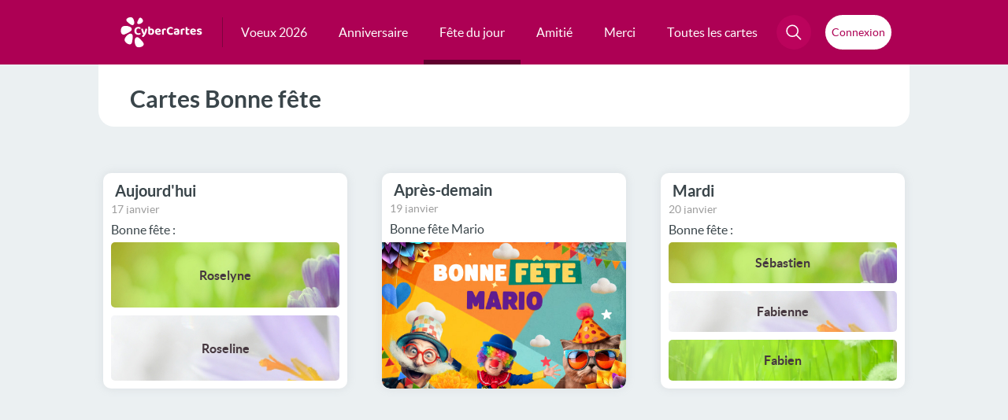

--- FILE ---
content_type: text/html; charset=utf-8
request_url: https://www.google.com/recaptcha/api2/aframe
body_size: 268
content:
<!DOCTYPE HTML><html><head><meta http-equiv="content-type" content="text/html; charset=UTF-8"></head><body><script nonce="7fK1bYYHBTmoQJ9cwN_iHw">/** Anti-fraud and anti-abuse applications only. See google.com/recaptcha */ try{var clients={'sodar':'https://pagead2.googlesyndication.com/pagead/sodar?'};window.addEventListener("message",function(a){try{if(a.source===window.parent){var b=JSON.parse(a.data);var c=clients[b['id']];if(c){var d=document.createElement('img');d.src=c+b['params']+'&rc='+(localStorage.getItem("rc::a")?sessionStorage.getItem("rc::b"):"");window.document.body.appendChild(d);sessionStorage.setItem("rc::e",parseInt(sessionStorage.getItem("rc::e")||0)+1);localStorage.setItem("rc::h",'1768675529046');}}}catch(b){}});window.parent.postMessage("_grecaptcha_ready", "*");}catch(b){}</script></body></html>

--- FILE ---
content_type: application/javascript; charset=utf-8
request_url: https://fundingchoicesmessages.google.com/f/AGSKWxWTiOZwlcKWwlvAR7NDBRzTQvm_X45NPyCD3ffzEl1uvR-hkerpoZWuIPIMKNVlMo8lNpSYTGFc9gFnTthOUkL0jcKEnj8TRIV4F_RBGF8RQWsXSgn3V2QoHczcJrtsil2Y0qLt6ZRTzof6RT6f_1_mvVVhS6J2kw00AYMWN6FXJwwZdxU8mcKsm1HE/_120x600.swf?/bbad2./ads728./adscluster._ad_rolling.
body_size: -1291
content:
window['67287e36-6156-45fa-af2f-64675186a129'] = true;